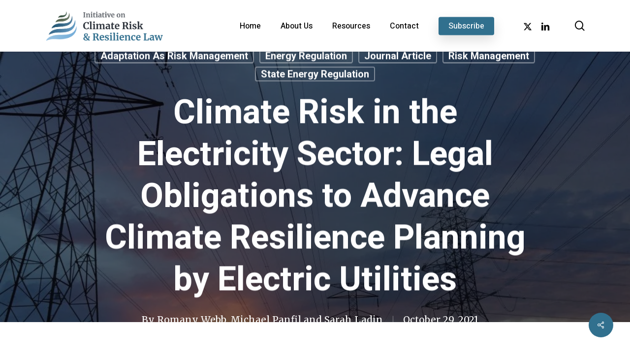

--- FILE ---
content_type: text/css
request_url: https://www.icrrl.org/wp-content/themes/icrrl-salient-child/style.css?ver=16.2.0
body_size: 5087
content:
/*
Theme Name:     ICRRL Salient Child
Description:    
Author:         edfwebteam
Template:       salient

(optional values you can add: Theme URI, Author URI, Version, License, License URI, Tags, Text Domain)
*/

/***********Menu Styles*********/

.sub-menu li a {
	font: 300 16px/22px Heebo, sans-serif !important;
}
#header-outer:not([data-format="left-header"]) #top nav > ul > li:not(.megamenu) .current-menu-item > a, #header-outer:not([data-format="left-header"]) #top nav > ul > li:not(.megamenu) ul.sub-menu .current-menu-item > a, #header-outer:not([data-format="left-header"]) #top nav > ul > li:not(.megamenu) ul.sub-menu a:hover, #header-outer:not([data-format="left-header"]) #top nav > ul > li:not(.megamenu) ul.sub-menu a:active, #header-outer:not([data-format="left-header"]) #top nav > ul > li:not(.megamenu) ul.sub-menu a:focus  {
	color: #31708e !important;
}



/***********Menu Styles End*********/


body .container-wrap .inner_row[data-column-margin="90px"] .child_column {
	padding-left: 0 !important;
	padding-right: 0 !important;
}
form.searchandfilter {
	padding-right: 30px;
}
.search-filter-results {
	padding-left: 20px;
}
.nav-previous, .nav-next {
	width: 10%;
	float: left;
	
}
.nav-previous a, .nav-next a {
	width: 10%;
	float: left;
	font-size: 18px;
    color: #282E38;
	
}
.nav-previous a:hover, .nav-next a:hover {
    color: #31708e!important
	
}
body[data-bg-header="true"] .container-wrap {
	padding-bottom: 0 !important;
}
/***********News Page Featured Post*********/
.featured-news-post {
	width: 100%;
    display: grid;
    grid-template-columns: 33% 67%;
    box-shadow: 0 3px 20px rgb(0 0 0 / 8%);
	border-radius: 5px;
	overflow: hidden;
}
.featured-post-badge {
	font-size: 16px;
	font-weight: 600;
	padding: 8px 22px;
	background: #5085A5;
	position: absolute;
	left: 35px;
	top: 35px;
	color: #fff;
	font-family: 'Heebo';
	box-shadow: 0 3px 6px rgb(0 0 0 / 8%);
	border-radius: 5px;
}
.news-post-thumbnail {
	overflow: hidden;
}
.news-post-thumbnail img {
	max-width: unset !important;
	object-fit: cover;
	height: 100% !important;
	width: 100%;
}
.featured-post-meta span {
	font-size: 14px;
}
.featured-post-meta span.authors a {
	color: #282e38;
}
.news-post-category {
	color: #5085A5!important;
}
.news-post-content {
	padding: 50px 10%;
}
.row .col .featured-news-post .news-post-title {
	font-size: 30px;
	font-weight: 600;
	line-height: 42px;
	margin: 20px 0;
}

/***********News Page Tile Grid*********/
#blog-posts .searchandfilter ul {
	margin-left: 0 !important;
	display: grid;
	grid-template-columns: 2fr 1fr 0.7fr 1.1fr 1px;
	grid-gap: 15px;
}
#blog-posts .vc_col-sm-3 {
	width: 250px;
	padding-left: 0 !important;
}
#blog-posts .vc_col-sm-9 {
	width: calc(100% - 250px);
	padding-right: 0 !important;
}
#blog-posts .newsletter-archive-btn {
	width: 100%;
	padding: 20px 25px !important;
	
	
}
#blog-posts .newsletter-archive-btn span {
	-webkit-transform: translateX(0) !important;
	transform: translateX(0)!important;
}
#blog-posts form {
	padding-right: 0 !important;
}
#search-filter-results-7755 {
	display: grid;
	grid-template-columns: 1fr 1fr 1fr;
	grid-gap: 70px 6%;
	padding-left: 0 !important;
}
.news-search-result {
	border-radius: 5px;
	box-shadow: 0 3px 20px rgba(0,0,0,0.08);
}
.news-thumb {
	height: 220px;
	overflow: hidden;
}
.news-thumb a {
	height: 100%;
	width:100%;
	display: inline-block;
}
.news-thumb img {
	max-width: unset !important;
	object-fit: cover;
	height: 220px !important;
	width: 100%;
}
.news-content {
	padding: 40px;
}
.news-meta * {
	float: left;
}
.news-meta {
	margin-bottom: 15px;
	height: 25px;
}
.news-meta h5, .news-meta span, .news-content .read-more {
	font-size: 12px !important;
	font-family:'Merriweather',sans-serif !important;
	text-transform: none !important;
	line-height: 25px !important;
	margin-bottom: 0;
}
.news-meta .separator {
	margin: 0 10px;
}
.news-meta h5 {
	color: #5085A5;
}
.news-content h4, .news-content h4 a {
	clear: both;
	margin-top: 15px;
	font-size: 20px !important;
	line-height: 30px !important;
}
#blog-posts .wp-pagenavi span.current {
	background-color: #5085A5;
    color: white;
    border-color: #5085A5;
}
#blog-posts  .wp-pagenavi a {
	color: #5085A5;
}

/* SEARCH AND FILTER UI */

#blog-posts input.sf-input-text {
    background-color: #ffffff;
	width:100%;
}
#blog-posts .searchandfilter label {
	width:100%;
}
#blog-posts .fancy-select-wrap {
    padding-top: 0px;
}
#blog-posts a.select2-choice {
    background-color: #5085A5!important;
    padding: 17px 0 13px 10px !important;
    border: none!important;
}

#blog-posts span#select2-chosen-2, #blog-posts span#select2-chosen-4 {
    color: #ffffff!important;
    font-weight: bold;
}

#blog-posts .select2-container .select2-choice .select2-arrow {
    width: 40px!important;
}
#blog-posts li.sf-field-reset {
	max-width: 160px !important;
	margin-top: 0 !important;
}
#blog-posts a.search-filter-reset {
    background-color: #e3e3e3!important;
    color: #666666!important;
    letter-spacing: 1px;
    padding: 15px 5px!important;
	width: 100%;
	display: block;
	text-align: center;
	margin-top: 0 !important;
	line-height: 30px !important;
}
/***********Resource Page Search Results*********/

.resource-search-result {
	margin: 30px 0;
	clear: both;
	height: 230px;
	display: grid;
	grid-template-columns: 260px auto;
	grid-gap: 40px;
}
.resource-thumb {
	height: 230px;
	overflow: hidden;
	border-radius: 5px;
	box-shadow: 0 3px 20px rgba(0,0,0,0.08)
}
.resource-thumb img {
    max-width: unset !important;
    height: 100% !important;
	width: auto;
}
.search-filter-results h4 {
	line-height: 30px !important;
	margin-bottom: 5px !important;
}
.search-filter-results h4 a {
	color: #282E38;
	font-size: 18px;
	line-height: 30px;
}
.content-type {
	color: #687864;
	font-size: 14px !important;
	margin-bottom: 5px !important;
}
.resource-right {
	align-self: center;
}
.resource-meta span {
	float: left;
	display: block;
	font-size: 14px !important;
	font-family: 'Merriweather' !important;
	color: #282E38;
	line-height: 25px;
}
.resource-meta .separator {
	margin: 0 6px;
}
.resource-meta span a {
	color: #282E38;
}

.searchandfilter li ul {
	display: none;
}
.searchandfilter li ul.children {
	display: block;
}
.searchandfilter li h4 {
	position: relative;
	padding-top: 0;
	padding-bottom: 0;
}
.searchandfilter li h4:hover {
	cursor: pointer;
}

.searchandfilter li h4:after {
    top:0;
	content: url(arrow.svg);
	color: #687864;
	margin-left: 10px;
	display: inline-block;
	width:12px;
	transition: all 0.15s ease;
	transform: rotate(0deg);
	
}
.searchandfilter li h4.open:after {
	transform: rotate(-180deg);
    transition: all 0.15s ease;
	top: 3px;
}
@media screen and (max-width: 999px) {
	#blog-posts .searchandfilter ul {
		grid-template-areas: 'search search search search' 'cat tag clearb .';
		grid-template-columns: 1fr 0.7fr 1fr 180px;
		grid-gap: 5px 15px;
		margin-bottom: 0;
	}
	#blog-posts .searchandfilter ul li:nth-child(1) {
		grid-area: search;
	}
	#blog-posts .searchandfilter ul li:nth-child(2) {
		grid-area: cat;
	}
	#blog-posts .searchandfilter ul li:nth-child(3) {
		grid-area: tag;
	}
	#blog-posts .searchandfilter ul li:nth-child(4) {
		grid-area: clearb;
	}
	#blog-posts .vc_col-sm-9 {
		width:100%;
		margin-bottom: 0;
	}
	#search-filter-results-7755 {
		grid-template-columns: 1fr 1fr;
    grid-gap: 40px;
	}
	#blog-posts .vc_col-sm-3 {
    position: absolute;
    top: 94px;
    right: 0;
}
	#blog-posts .pagination {
		grid-column: 1 / span 2;
	}
	.featured-news-post {
		grid-template-columns: 100%;
		grid-template-rows: 200px auto;
	}
	.news-post-content {
    	padding: 30px 10%;
}
}
	@media screen and (max-width: 690px) {
		#blog-posts .searchandfilter ul {
		grid-template-areas: 'search search search' 'cat tag clearb';
		grid-template-columns: 1fr 0.7fr 1fr;
		grid-gap: 5px 15px;
		margin-bottom: 0;
    	margin-top: 70px;
	}
		#blog-posts .vc_col-sm-3 {
			top: 0;
			width:100%;
			padding-left: 20px !important;
		}
		#search-filter-results-7755 {
		grid-template-columns: 100%;
    	grid-gap: 40px;
			margin-bottom: 50px;
	}
		#blog-posts .pagination {
		grid-column: 1 / span 1;
	}
		#blog-posts {
			padding-top: 60px !important;
		}
	}

@media screen and (max-width: 480px) {
		#blog-posts .searchandfilter ul {
		grid-template-areas: 'search search' 'cat tag' 'clearb clearb';
		grid-template-columns: 1fr 1fr;
		grid-gap: 10px 15px;
		margin-bottom: 80px;
	}
	.searchandfilter ul li {
		padding: 0 !important;
	}
	#blog-posts .vc_col-sm-3 {
			top: 224px;
	}
}
/***********Search Results End*********/

#our-team .team-meta h3 {
    padding-top: 2px !important;
}
#our-team .team-meta h5 {
	color: #31708e !important;
}


/*******Electric Toolkit Page (ID: 7508)********/

.toolkit-section-1 .span_12 {
	display: grid !important;
	grid-template-columns: minmax(600px, 55%) auto;
	grid-gap: 50px;
}
.toolkit-text-left {
	padding-left: calc((100vw - 1320px)/2) !important;
	padding-right: 0 !important;
	width: 100%;
}
.toolkit-text-left p {
	padding-bottom: 10px;
}
.full-width-content.vc_row-fluid .wpb_column.toolkit-image-right .column-image-bg-wrap .column-image-bg {
	background-position: right;
}

.toolkit-image-right {
	width:auto !important;
}
.toolkit-text-left div {
	height: 100% !important;
}

.toolkit-text-left .wpb_wrapper {
	display: grid;
	align-content: center;
	
}
.toolkit-tabs  .wpb_tab {
	padding: 50px !important;
}
.accordion-content {
    display:none;
}


.logos-column .img-with-aniamtion-wrap:nth-child(1) img {
	max-width: 390px;
	width: 85%;
	margin: 0 auto;
}
.logos-column .img-with-aniamtion-wrap:nth-child(2), .logos-column .img-with-aniamtion-wrap:nth-child(3) {
	padding: 10px 0;
}
.logos-column .img-with-aniamtion-wrap:nth-child(2) img {
	max-width: 240px;
    width: 80%;
    margin: 0 auto;
}
.logos-column .img-with-aniamtion-wrap:nth-child(3) img {
	max-width: 300px;
    width: 80%;
    margin: 0 auto;
    padding-right: 20px !important;
}
.logos-column .vc_column-inner {
	height: 100%;
}
.logos-column .wpb_wrapper {
	display: grid;
	grid-template-rows: 1fr 1.5fr 1.5fr;
	height: 100%;
	max-height: 350px;
	margin-top: -10px;
}
.logos-column .hover-wrap, .logos-column .hover-wrap-inner {
	height: 100%;
}
.logos-column .hover-wrap-inner {
    align-content: center;
    display: grid;
}

.toolkit-credits p {
	font-size: 16px;
	line-height: 32px;
	padding-left: 20px;
}

.toolkit-download-button span {
	font: 400 16px/22px  Heebo, sans-serif !important;
	
}
body.material:not([data-button-style^="rounded"]) .nectar-button.has-icon.large:not(.see-through):not(.see-through-2):not(.see-through-3).toolkit-download-button  {
	padding: 12px 35px;
	width: 100%;
	
}

.toolkit-tabs .wpb_tabs_nav {
    height: 200px;
    background: url('https://www.icrrl.org/files/2022/06/sub-nav-bg.jpg');
    background-position: top center;
    background-repeat: no-repeat;
    background-size:100% 100%;
	position: relative;
	border-top: 1px solid #C5C5C5;
}
.toolkit-tabs .wpb_tabs_nav::before {
	content: '';
    border-top: 1px solid #C5C5C5;
    width: 100%;
    height: 0;
    display: block;
    position: absolute;
    left: -100%;
    bottom: -1%;
	
}
.toolkit-tabs .wpb_tabs_nav::after {
	content: '';
    border-top: 1px solid #C5C5C5;
    width: 100%;
    height: 0;
    display: block;
    position: absolute;
    right: -100%;
    bottom: -1%;
	visibility:visible;
}
.toolkit-tabs .wpb_tabs_nav li {
    width:25%;
    height: 101%;
}
.toolkit-tabs .wpb_tabs_nav li a {
	height: 102%;
    margin-top: -1%;
	border:none;
	font: 600 23px/33px  Merriweather, serif !important;
	display: grid;
    align-items: center;
	padding: 0 30px 0 50px;
	width: 112%;
	background-color: transparent !important;
}
.toolkit-tabs .wpb_tabs_nav li:nth-child(1) a {
	padding: 0 60px 0 30px;
}
.toolkit-tabs .wpb_tabs_nav li:nth-child(4) a {
	padding: 0 20px 0 50px;
	width: 100% !important;
}
.toolkit-tabs .wpb_tabs_nav li a span {
    white-space: normal;
    color: #fff !important;
	font-weight: 600 !important;
	text-align: center;
}

.toolkit-tabs .wpb_tabs_nav li:nth-child(1) a.active-tab {
	background: transparent url('https://www.icrrl.org/files/2022/06/white-arrow-bg.png') right center/100% 100%;
	border-left: 1px solid #C5C5C5;
}


.toolkit-tabs .wpb_tabs_nav li:nth-child(4) a.active-tab {
	background: transparent url('https://www.icrrl.org/files/2022/06/white-arrow-bg-3.png') right center/100% 100% ;
	border-right: 1px solid #C5C5C5;
		
}

.toolkit-tabs .wpb_tabs_nav li:nth-child(2) a.active-tab, .toolkit-tabs .wpb_tabs_nav li:nth-child(3) a.active-tab {
    background: transparent url('https://www.icrrl.org/files/2022/06/white-arrow-bg-2.png') center center/100% 101%;
	margin-left: -2px;
	width: 114% !important;

}





.toolkit-tabs .wpb_tabs_nav li a.active-tab span{
	color: #282E38 !important;
}

.toolkit-tabs .tabbed >ul li a {
	background-color: transparent;
}
.toolkit-credits .span_12 {
	background-color: #fff;
	box-shadow: 0 3px 50px rgba(0,0,0,0.16);
	padding: 80px 50px;
}
.page-id-7508 h1 {
	text-align: center;
}
.accordions:nth-child(1) {
	margin-top: 60px;
}
.accordions {
	margin-top: 20px;
}
.accordions .toggle {
	position: relative;
}
.accordions .toggle:after {
	content: '';
    width: 12px;
    height: 12px;
    border-top: 2px solid #575757;
    border-right: 2px solid #575757;
    transform: rotate(135deg);
    position: absolute;
    top: 32px;
    right: 36px;
    margin: auto;
    transition: all 0.15s ease;
    z-index: 30;
}
.accordions .toggle.open:after {
	transform: rotate(-45deg);
    transition: all 0.15s ease;
}
.accordions .toggle h3 {
	font: 600 20px/30px  Heebo, sans-serif !important;
	padding: 25px 25px 23px 30px;
	border-radius: 5px;
	background: #F0F0F0;
}
.accordions .toggle h3:hover {
	cursor: pointer;
}
.accordion-content {
	
	border-left: 1px solid #e4e4e4;
	border-right: 1px solid #e4e4e4;
	border-bottom: 1px solid #e4e4e4;
}
.accordion-content .resources {
	padding: 50px !important;
}
.accordion-content a {
	margin-bottom: 15px;
	display: block;
}
.accordion-content br {
	display: none;
}
.toolkit-tabs  .wpb_tab .display-grid .span_12 {
	display: grid !important;
	grid-template-columns: auto 350px;
	grid-gap: 0 50px;
}
.toolkit-tabs  .wpb_tab .vc_col-sm-4, .toolkit-tabs  .wpb_tab .vc_col-sm-8 {
	
	width: 100%;
}
.toolkit-tabs  .wpb_tab .vc_col-sm-4 {
	padding-left: 0 !important;
}
.toolkit-tabs  .wpb_tab .vc_col-sm-8 {
	padding-right: 0 !important;
}
@media screen and (max-width: 1680px) {
	.toolkit-tabs .wpb_tabs_nav {
		height: calc((100vw - 180px)/6.8);
		max-height: 196px;
		background-size:cover;
	}
	.toolkit-text-left {
	padding-left: 90px !important;
	
}
}
@media screen and (max-width: 1200px) {
	.toolkit-tabs .wpb_tabs_nav li a {
	font: 600 20px/30px  Merriweather, serif !important;
	}
	.toolkit-tabs .wpb_tabs_nav li:nth-child(4) a {
		padding: 0 10px 0 40px;
	}
	.toolkit-tabs  .wpb_tab {
		padding: 40px 20px;
	}
	#blog-posts .newsletter-archive-btn {
		    padding: 20px 15px !important;
	}
	#blog-posts .vc_col-sm-3 {
	width: 200px;
	padding-left: 0 !important;
}
#blog-posts .vc_col-sm-9 {
	width: calc(100% - 200px);
	padding-right: 0 !important;
}
}

@media screen and (max-width: 1000px) {
	
	.sub-menu li a {
	font: 300 20px/28px Heebo, sans-serif !important;
    margin-bottom: 15px;
}
	
	.toolkit-section-1 .span_12 {
	grid-template-columns: 100%;
}
	.toolkit-text-left {
	padding-right: 10vw !important;
	
}
	.toolkit-image-right, .toolkit-image-right .vc_column-inner {
		min-height: 300px !important;
	}
	
	.full-width-content.vc_row-fluid .wpb_column.toolkit-image-right .column-image-bg-wrap .column-image-bg {
		background-position: top right;
	}
	
	.toolkit-tabs .wpb_tabs_nav {
    height: 38vw;
		width: 100vw;
    background: url('https://www.icrrl.org/files/2022/06/sub-nav-mobile-bg-alt-100.jpg') 80% 100%/auto 100%;;
   border-left: none !important;
   border-right: none !important;
		max-height: unset !important;
	position: relative;
	border: 1px solid #c5c5c5;
		border-bottom: none;
		min-height: unset;
}
.toolkit-tabs .wpb_tabs_nav::before, .toolkit-tabs .wpb_tabs_nav::after {
	bottom: 0 !important;
}
	
	.toolkit-tabs .wpb_tabs_nav li:nth-child(1) a.active-tab {
	background: transparent url(https://www.icrrl.org/files/2022/06/arrow-white-mobile-alt-l1_2.png) 80% 0/auto 101%;
	border-left: none;
}
	.toolkit-tabs .wpb_tabs_nav li:nth-child(1) a {
		padding-bottom: 20px !important;
		margin-top: -1px;
	}

.toolkit-tabs .wpb_tabs_nav li:nth-child(4) a.active-tab {
	background: transparent url('https://www.icrrl.org/files/2022/06/arrow-white-mobile-alt-l3.png') 80% 0/101% 100%; ;
	border-right: none;
	border-bottom: 1px solid #c5c5c5;
		
}
	.toolkit-tabs .wpb_tabs_nav li:nth-child(4) a {
		height: 101% !important;
    	padding: 13px 20px 0 !important;
	}

.toolkit-tabs .wpb_tabs_nav li:nth-child(2) a.active-tab, .toolkit-tabs .wpb_tabs_nav li:nth-child(3) a.active-tab {
    background: transparent url('https://www.icrrl.org/files/2022/06/arrow-white-mobile-alt-l2_1.png') 80% 100%/auto 100%;
	margin-left: 0;
	width: 100% !important;

}
.toolkit-tabs .wpb_tabs_nav li {
    width:100%;
    height: 25%;
}
	
	.toolkit-tabs .wpb_tabs_nav li a {
		width: 100%;
		height: 132%;
    	padding: 0 20px 10px !important;	
		margin-top: 0;
	}
	
	.toolkit-tabs  .wpb_tab .display-grid .span_12 {
		grid-template-columns: 100%;
		margin: 0 !important;
	}
	.toolkit-tabs  .wpb_tab .vc_col-sm-8, .toolkit-tabs  .wpb_tab .vc_col-sm-4, .toolkit-tabs  .toolkit-tabs .vc_column-inner {
		padding: 0 !important;
	}
	.toolkit-tabs  .wpb_tab .vc_col-sm-4 {
		
		width: 100%;
	}
	body.material:not([data-button-style^="rounded"]) .nectar-button.has-icon.large:not(.see-through):not(.see-through-2):not(.see-through-3).toolkit-download-button {
		width: 48%;
		float: left;
		clear: none;
	}
	body.material:not([data-button-style^="rounded"]) .nectar-button.has-icon.large:not(.see-through):not(.see-through-2):not(.see-through-3).toolkit-download-button:nth-child(odd) {
		margin-right: 4%;
	}
	.toolkit-tabs  .wpb_tab {
		padding: 39px !important;
	}
	.accordions:nth-child(1) {
		margin-top: 0 !important;
	}
	body .toggle h3, body .row .toggle h3 {
		padding: 18px 40px 16px 20px;
		font-size: 16px !important;
	}
	.accordions .toggle:after {
    content: '';
    width: 10px;
    height: 10px;
	}
	.toolkit-tabs  .wpb_tab .vc_row.inner_row {
		margin-bottom: 10px !important;
	}
	
	.accordions .toggle:after {
    top: 24px;
    right: 26px;
}
	.page-id-7508 .main-content {
		max-width: unset !important;
	}
	.page-id-7508 .wpb_row {
		margin-left: 0 !important;
	}
	.toolkit-section-1 .span_12:after {
		display: none;
	}
	.page-id-7508 .vc_row.bottom_padding_tablet_80px {
		padding-bottom: 0 !important;
	}
	.logos-column .wpb_wrapper {
		height: 250px;
	}
	.logos-column .img-with-aniamtion-wrap:nth-child(1) img {
		max-width: 320px;
	}
	.logos-column .img-with-aniamtion-wrap:nth-child(2) img {
		max-width: 180px;
	}
	.logos-column .img-with-aniamtion-wrap:nth-child(3) img {
		max-width: 220px;
	}
	.toolkit-tabs .vc_column-inner {
		padding-right: 0 !important;
	}
	.toolkit-text-left {
		padding: 0 39px !important;
	}
	.toolkit-credits .wpb_column, .toolkit-credits p {
		padding: 0 !important;
	}
	.toolkit-credits .span_12 {
		width: 90vw;
    	margin-left: 5vw !important;
		padding: 30px 40px 50px !important;
	}
	
	#toolkit {
		padding-bottom: 0 !important;
	}
	.toolkit-tabs .wpb_tabs_nav li a span {
		text-align: left;
	}
	.toolkit-tab-text {
		margin-bottom: 30px !important;
	}
}

@media screen and (max-width: 768px) {
	
	.toolkit-tabs .wpb_tabs_nav li a {
    font: 600 16px/28px Merriweather, serif !important;
		padding: 0 20px 15px !important;
    margin-top: 0;
}
	.toolkit-tabs .wpb_tabs_nav li:nth-child(1) a {
		padding-bottom: 15px !important;
	}
	.toolkit-tabs .wpb_tabs_nav li:nth-child(4) a  {
		padding-bottom: 8px !important;
	}
	.accordion-content .resources {
		padding: 30px !important;
	}
	.accordions:nth-child(1) {
		margin-top: 20px !important;
	}
	.toolkit-tabs {
		margin-bottom: 0 !important;
	}
}

@media screen and (max-width: 550px) {
	
	.toolkit-tabs .wpb_tabs_nav {
	
	min-height: 229px;
	}
	.toolkit-tabs .wpb_tabs_nav li:nth-child(4) a.active-tab {
	background: transparent url('https://www.icrrl.org/files/2022/06/arrow-white-mobile-alt-l3.png') 80% 0/auto 100%; ;
	}
	body.material:not([data-button-style^="rounded"]) .nectar-button.has-icon.large:not(.see-through):not(.see-through-2):not(.see-through-3).toolkit-download-button {
		float: none;
		width: 100%;
	}
}
@media screen and (max-width: 400px) {
	.toolkit-tabs .wpb_tabs_nav li a {
    font: 600 15px/22px Merriweather, serif !important;
    padding: 0 10px 15px !important;
	}
	.toolkit-tabs .wpb_tabs_nav li:nth-child(4) a {
		padding: 10px 10px 0 !important;
	}
}